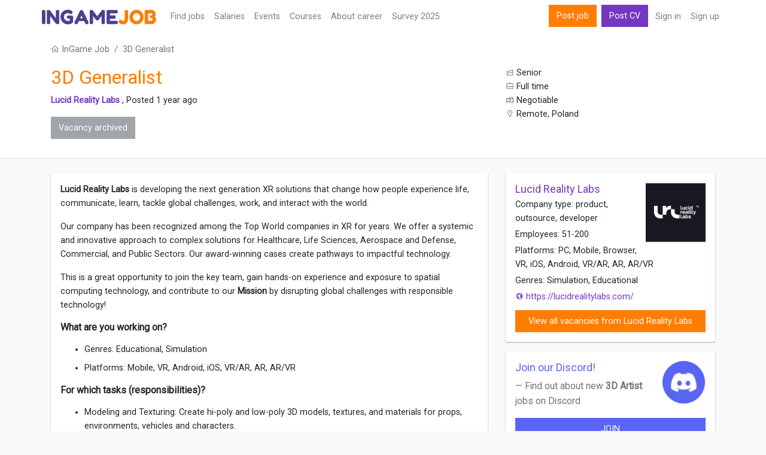

--- FILE ---
content_type: text/html; charset=UTF-8
request_url: https://ru.ingamejob.com/en/job/3d-generalist-64
body_size: 8722
content:
<!DOCTYPE html>
<html lang="en">
<head>
    <script
 src="https://app.termly.io/resource-blocker/a38d8547-9f2e-4533-90cb-0c199cdb80f3"
></script>
    <!-- Google tag (gtag.js) -->
    <script type="text/plain" data-categories="analytics" async src="https://www.googletagmanager.com/gtag/js?id=G-V3FPE0T0FC"></script>
    <script>
      window.dataLayer = window.dataLayer || [];
      function gtag(){dataLayer.push(arguments);}
      gtag('js', new Date());
      gtag('config', 'G-V3FPE0T0FC');
      gtag('get', 'G-V3FPE0T0FC', 'client_id', function (clientId) {
        console.log(clientId)
      });
    </script>























    <meta charset="utf-8">
    <meta name="viewport" content="width=device-width, initial-scale=1">

    <!-- CSRF Token -->
    <meta name="csrf-token" content="">

    <title>Vacancy (archive) - 3D Generalist Remote, Poland | Lucid Reality Labs 11-06-2024</title>
    
    <!-- Fonts -->
    <link rel="dns-prefetch" href="https://fonts.gstatic.com">
    <link href="https://fonts.googleapis.com/css?family=Nunito" rel="stylesheet" type="text/css">
    <link href="https://fonts.googleapis.com/css?family=Roboto" rel="stylesheet">


    <link rel="manifest" href="/manifest.json">
    <link rel="apple-touch-icon" sizes="180x180" href="https://ru.ingamejob.com/assets/ico/apple-touch-icon.png">
    <link rel="icon" type="image/png" sizes="32x32" href="https://ru.ingamejob.com/assets/ico/favicon-32x32.png">
    <link rel="icon" type="image/png" sizes="16x16" href="https://ru.ingamejob.com/assets/ico/favicon-16x16.png">
    <link rel="mask-icon" href="https://ru.ingamejob.com/assets/ico/safari-pinned-tab.svg" color="#7338c1">
        <meta name="msapplication-TileColor" content="#7338c1">
    <meta name="msapplication-TileImage" content="https://ru.ingamejob.com/assets/ico/mstile-144x144.png">
    <meta name="theme-color" content="#ffffff">

    <meta property="og:title" content="Vacancy (archive) - 3D Generalist Remote, Poland | Lucid Reality Labs 11-06-2024">
<meta property="og:type" content="website">
<meta property="og:site_name" content="InGame Job">
<meta property="og:url" content="https://ru.ingamejob.com/en/job/3d-generalist-64">
<meta property="og:image" content="https://d1zxqs9w6if90m.cloudfront.net/site-images/og-image.png">
<meta property="og:image:width" content="1200">
<meta property="og:image:height" content="630">
<meta property="og:image:alt" content="InGame Job">

    <link rel="alternate" href="https://ua.ingamejob.com/en/job/3d-generalist-64" hreflang="en-UA">
    <link rel="alternate" href="https://ua.ingamejob.com/pl/job/3d-generalist-64" hreflang="pl-UA">
    <link rel="alternate" href="https://ua.ingamejob.com/ru/job/3d-generalist-64" hreflang="ru-UA">
    <link rel="alternate" href="https://ua.ingamejob.com/uk/job/3d-generalist-64" hreflang="uk-UA">
    <link rel="alternate" href="https://pl.ingamejob.com/en/job/3d-generalist-64" hreflang="en-PL">
    <link rel="alternate" href="https://pl.ingamejob.com/pl/job/3d-generalist-64" hreflang="pl-PL">
    <link rel="alternate" href="https://pl.ingamejob.com/ru/job/3d-generalist-64" hreflang="ru-PL">
    <link rel="alternate" href="https://pl.ingamejob.com/uk/job/3d-generalist-64" hreflang="uk-PL">
    <link rel="alternate" href="https://gb.ingamejob.com/en/job/3d-generalist-64" hreflang="en-GB">
    <link rel="alternate" href="https://fr.ingamejob.com/en/job/3d-generalist-64" hreflang="en-FR">
    <link rel="alternate" href="https://de.ingamejob.com/en/job/3d-generalist-64" hreflang="en-DE">
    <link rel="alternate" href="https://se.ingamejob.com/en/job/3d-generalist-64" hreflang="en-SE">
    <link rel="alternate" href="https://es.ingamejob.com/en/job/3d-generalist-64" hreflang="en-ES">
    <link rel="alternate" href="https://nl.ingamejob.com/en/job/3d-generalist-64" hreflang="en-NL">
    <link rel="alternate" href="https://it.ingamejob.com/en/job/3d-generalist-64" hreflang="en-IT">
    <link rel="alternate" href="https://fi.ingamejob.com/en/job/3d-generalist-64" hreflang="en-FI">
    <link rel="alternate" href="https://dk.ingamejob.com/en/job/3d-generalist-64" hreflang="en-DK">
    <link rel="alternate" href="https://ch.ingamejob.com/en/job/3d-generalist-64" hreflang="en-CH">
    <link rel="alternate" href="https://be.ingamejob.com/en/job/3d-generalist-64" hreflang="en-BE">
    <link rel="alternate" href="https://me.ingamejob.com/en/job/3d-generalist-64" hreflang="en-ME">
    <link rel="alternate" href="https://tr.ingamejob.com/en/job/3d-generalist-64" hreflang="en-TR">
    <link rel="alternate" href="https://ie.ingamejob.com/en/job/3d-generalist-64" hreflang="en-IE">
    <link rel="alternate" href="https://cz.ingamejob.com/en/job/3d-generalist-64" hreflang="en-CZ">
    <link rel="alternate" href="https://pt.ingamejob.com/en/job/3d-generalist-64" hreflang="en-PT">
    <link rel="alternate" href="https://no.ingamejob.com/en/job/3d-generalist-64" hreflang="en-NO">
    <link rel="alternate" href="https://at.ingamejob.com/en/job/3d-generalist-64" hreflang="en-AT">
    <link rel="alternate" href="https://ro.ingamejob.com/en/job/3d-generalist-64" hreflang="en-RO">
    <link rel="alternate" href="https://sk.ingamejob.com/en/job/3d-generalist-64" hreflang="en-SK">
    <link rel="alternate" href="https://rs.ingamejob.com/en/job/3d-generalist-64" hreflang="en-RS">
    <link rel="alternate" href="https://is.ingamejob.com/en/job/3d-generalist-64" hreflang="en-IS">
    <link rel="alternate" href="https://cy.ingamejob.com/en/job/3d-generalist-64" hreflang="en-CY">
    <link rel="alternate" href="https://hu.ingamejob.com/en/job/3d-generalist-64" hreflang="en-HU">
    <link rel="alternate" href="https://bg.ingamejob.com/en/job/3d-generalist-64" hreflang="en-BG">
    <link rel="alternate" href="https://gr.ingamejob.com/en/job/3d-generalist-64" hreflang="en-GR">
    <link rel="alternate" href="https://lt.ingamejob.com/en/job/3d-generalist-64" hreflang="en-LT">
    <link rel="alternate" href="https://hr.ingamejob.com/en/job/3d-generalist-64" hreflang="en-HR">
    <link rel="alternate" href="https://lv.ingamejob.com/en/job/3d-generalist-64" hreflang="en-LV">
    <link rel="alternate" href="https://mt.ingamejob.com/en/job/3d-generalist-64" hreflang="en-MT">
    <link rel="alternate" href="https://ee.ingamejob.com/en/job/3d-generalist-64" hreflang="en-EE">
    <link rel="alternate" href="https://lu.ingamejob.com/en/job/3d-generalist-64" hreflang="en-LU">
    <link rel="alternate" href="https://sl.ingamejob.com/en/job/3d-generalist-64" hreflang="en-SL">
    <link rel="alternate" href="https://ba.ingamejob.com/en/job/3d-generalist-64" hreflang="en-BA">
    <link rel="alternate" href="https://md.ingamejob.com/en/job/3d-generalist-64" hreflang="en-MD">
    <link rel="alternate" href="https://il.ingamejob.com/en/job/3d-generalist-64" hreflang="en-IL">
    <link rel="alternate" href="https://mk.ingamejob.com/en/job/3d-generalist-64" hreflang="en-MK">
    <link rel="alternate" href="https://br.ingamejob.com/en/job/3d-generalist-64" hreflang="en-BR">
    <link rel="alternate" href="https://mx.ingamejob.com/en/job/3d-generalist-64" hreflang="en-MX">
    <link rel="alternate" href="https://kr.ingamejob.com/en/job/3d-generalist-64" hreflang="en-KR">
    <link rel="alternate" href="https://eg.ingamejob.com/en/job/3d-generalist-64" hreflang="en-EG">
    <link rel="alternate" href="https://id.ingamejob.com/en/job/3d-generalist-64" hreflang="en-ID">
    <link rel="alternate" href="https://my.ingamejob.com/en/job/3d-generalist-64" hreflang="en-MY">
    <link rel="alternate" href="https://th.ingamejob.com/en/job/3d-generalist-64" hreflang="en-TH">
    <link rel="alternate" href="https://ge.ingamejob.com/en/job/3d-generalist-64" hreflang="en-GE">
    <link rel="alternate" href="https://sg.ingamejob.com/en/job/3d-generalist-64" hreflang="en-SG">
    <link rel="alternate" href="https://jp.ingamejob.com/en/job/3d-generalist-64" hreflang="en-JP">
    <link rel="alternate" href="https://cn.ingamejob.com/en/job/3d-generalist-64" hreflang="en-CN">
    <link rel="alternate" href="https://in.ingamejob.com/en/job/3d-generalist-64" hreflang="en-IN">
    <link rel="alternate" href="https://ae.ingamejob.com/en/job/3d-generalist-64" hreflang="en-AE">
    <link rel="alternate" href="https://ph.ingamejob.com/en/job/3d-generalist-64" hreflang="en-PH">
    <link rel="alternate" href="https://ca.ingamejob.com/en/job/3d-generalist-64" hreflang="en-CA">
    <link rel="alternate" href="https://us.ingamejob.com/en/job/3d-generalist-64" hreflang="en-US">
    <link rel="alternate" href="https://au.ingamejob.com/en/job/3d-generalist-64" hreflang="en-AU">
    <link rel="alternate" href="https://am.ingamejob.com/en/job/3d-generalist-64" hreflang="en-AM">
    <link rel="alternate" href="https://kz.ingamejob.com/en/job/3d-generalist-64" hreflang="en-KZ">
    <link rel="alternate" href="https://nz.ingamejob.com/en/job/3d-generalist-64" hreflang="en-NZ">
    <link rel="alternate" href="https://ar.ingamejob.com/en/job/3d-generalist-64" hreflang="en-AR">
    <link rel="alternate" href="https://uz.ingamejob.com/en/job/3d-generalist-64" hreflang="en-UZ">
    <link rel="alternate" href="https://sa.ingamejob.com/en/job/3d-generalist-64" hreflang="en-SA">
    <link rel="alternate" href="https://vn.ingamejob.com/en/job/3d-generalist-64" hreflang="en-VN">
    <link rel="alternate" href="https://ru.ingamejob.com/en/job/3d-generalist-64" hreflang="en-RU">
    <link rel="alternate" href="https://ru.ingamejob.com/pl/job/3d-generalist-64" hreflang="pl-RU">
    <link rel="alternate" href="https://ru.ingamejob.com/ru/job/3d-generalist-64" hreflang="ru-RU">
    <link rel="alternate" href="https://ru.ingamejob.com/uk/job/3d-generalist-64" hreflang="uk-RU">
    <link rel="alternate" href="https://by.ingamejob.com/en/job/3d-generalist-64" hreflang="en-BY">
    <link rel="alternate" href="https://by.ingamejob.com/pl/job/3d-generalist-64" hreflang="pl-BY">
    <link rel="alternate" href="https://by.ingamejob.com/ru/job/3d-generalist-64" hreflang="ru-BY">
    <link rel="alternate" href="https://by.ingamejob.com/uk/job/3d-generalist-64" hreflang="uk-BY">

    <link rel="canonical" href="https://ru.ingamejob.com/en/job/3d-generalist-64">







    <script type="text/plain" data-categories="advertising" crossorigin="anonymous" async src="https://securepubads.g.doubleclick.net/tag/js/gpt.js"></script>
    <script>
      window.googletag = window.googletag || {cmd: []};
    </script>

            <script>
          let anchorAdsSlot;
                    googletag.cmd.push(() => {
    anchorAdsSlot = googletag.defineOutOfPageSlot('/21857590943,23282053530/ingamejob.com_parent/ingamejob.com_anchor_1', googletag.enums.OutOfPageFormat.BOTTOM_ANCHOR);
    if (anchorAdsSlot) {
    anchorAdsSlot.addService(googletag.pubads());
    }
});
          googletag.cmd.push(() => {
            // Enable SRA and services.
            googletag.pubads().enableSingleRequest();
            googletag.pubads().setCentering(true);
            googletag.pubads().collapseEmptyDivs();
            googletag.enableServices();
            googletag.display(anchorAdsSlot);
          });
        </script>
    
    <!-- Styles -->
    <link href="/css/app.css?id=9077e1c2cb5907a5503dda8fa642bd5b" rel="stylesheet">

    <script>
        const page_data = {"domain":"ingamejob.com","locale":"en","csrf_token":null,"jobModalOpen":false,"routes":{"home":"https:\/\/ru.ingamejob.com\/en","city_option_by_country":"https:\/\/ru.ingamejob.com\/en\/location\/cities","update_job_views":"https:\/\/ru.ingamejob.com\/en\/api\/job\/view\/3d-generalist-64"}};
    </script>

</head>

<body class="  job-view-page ">
<div id="app-all">
    <div class="main-content antialiased">
        <nav class="navbar navbar-expand-lg navbar-light navbar-laravel bg-white sticky-top">
    <div class="container p-0">
        <a class="navbar-brand" href="https://ru.ingamejob.com">
            <img src="https://ru.ingamejob.com/assets/images/logo_ingamejob.png" alt="ingamejob logo">
        </a>
        <button class="navbar-toggler" type="button" data-toggle="collapse" data-target="#navbarSupportedContent" aria-controls="navbarSupportedContent" aria-expanded="false" aria-label="Toggle navigation">
            <span class="navbar-toggler-icon"></span>
        </button>

        <div class="collapse navbar-collapse" id="navbarSupportedContent">
            <!-- Left Side Of Navbar -->
            <ul class="navbar-nav mr-auto">
                <li class="nav-item"><a class="nav-link" href="https://ru.ingamejob.com/en/jobs">Find jobs</a> </li>
                <li class="nav-item"><a class="nav-link" href="https://ru.ingamejob.com/en/salaries">Salaries</a> </li>
                <li class="nav-item"><a class="nav-link" href="https://ru.ingamejob.com/en/events">Events</a> </li>
                <li class="nav-item"><a class="nav-link" href="https://ru.ingamejob.com/en/courses">Сourses</a> </li>
                                    <li class="nav-item"><a class="nav-link" target="_blank" href="https://boost.ingamejob.com/?utm_source=ingamejob&utm_medium=referral&utm_campaign=menu">About career</a> </li>
                                <li class="nav-item"><a class="nav-link" href="https://ru.ingamejob.com/en/games-industry-employment-survey/2025">Survey 2025</a> </li>

            </ul>

            <!-- Right Side Of Navbar -->
            <ul class="navbar-nav ml-auto">
                <li class="nav-item">
                                            <a class="btn btn-success text-white d-lg-none d-xl-inline-block" href="https://ru.ingamejob.com/en/pricing">
                            Post job                        </a>
                        <a class="btn btn-primary text-white d-lg-none d-xl-inline-block mx-1" href="https://ru.ingamejob.com/en/login">
                            Post CV                        </a>
                                    </li>
                <!-- Authentication Links -->
                                    <li class="nav-item">
                        <a class="nav-link" href="https://ru.ingamejob.com/en/login">Sign in</a>
                    </li>
                    <li class="nav-item">
                                                    <a class="nav-link" href="https://ru.ingamejob.com/en/register">Sign up</a>
                                            </li>

                            </ul>
        </div>
    </div>
</nav>
        <div class="main-container">
            
    
    <div class="job-view-lead-head bg-white py-3 mb-4">
        <div class="container">
            <div class="row">
                <div class="col-md-12">
                    <nav aria-label="breadcrumb">
                        <ol class="breadcrumb">
                            <li class="breadcrumb-item"><a class="text-muted" href="https://ru.ingamejob.com/en"><i class="la la-home"></i> InGame Job</a></li>
                            <li class="breadcrumb-item active" aria-current="page">3D Generalist</li>
                        </ol>
                    </nav>
                </div>
            </div>

            <div class="row">
                <div class="job-view-lead-position-box col-sm-8">
    <h1 class="text-success">3D Generalist</h1>
    <p class="m-0">
        <strong>
            <a class="job-view-lead-position-box" href="https://ru.ingamejob.com/en/company/lucid-reality-labs">Lucid Reality Labs</a>
        </strong>, Posted 1 year ago
    </p>
    <div class="py-3">
                    <button type="button" class="btn btn-secondary" disabled>
                Vacancy archived            </button>
            </div>
</div>
<div class="col-sm-4">
    <div class="job-view-lead-position-box">
                    <p class="m-0">
                <i class="text-muted la la-area-chart"></i> Senior            </p>
                            <p class="m-0">
                <i class="text-muted la la-briefcase"></i> Full time            </p>
                            <p class="m-0">
                <i class="text-muted la la-money"></i> Negotiable
            </p>
                <p class="m-0">
            <i class="text-muted la la-map-marker"></i> Remote, Poland
            </p>
        <div>
                                </div>

    </div>
</div>
            </div>
        </div>
    </div>

    <div class="container job-view-body">
        <div class="row">
            <div class="col-md-8">
                                                <div class="job-view-container text-break box-shadow bg-white p-3 mb-4">
                                            <div class="job-view-single-section mb-3">
                                <p><strong>Lucid Reality Labs </strong>is developing the next generation XR solutions that change how people experience life, communicate, learn, tackle global challenges, work, and interact with the world.</p><p>Our company has been recognized among the Top World companies in XR for years. We offer a systemic and innovative approach to complex solutions for Healthcare, Life Sciences, Aerospace and Defense, Commercial, and Public Sectors. Our award-winning cases create pathways to impactful technology.</p><p>This is a great opportunity to join the key team, gain hands-on experience and exposure to spatial computing technology, and contribute to our&nbsp;<strong>Mission</strong>&nbsp;by disrupting global challenges with responsible technology!</p>
                        </div>
                    
                                            <div class="job-view-single-section mb-3">
                            <h5 class="mb-3">What are you working on?</h5>
                            <ul>
                                                                                                                                    <li class="mb-2">
                                        Genres: Educational, Simulation
                                    </li>
                                                                                                    <li class="mb-2">
                                        Platforms: Mobile, VR, Android, iOS, VR/AR, AR, AR/VR
                                    </li>
                                                            </ul>

                        </div>
                    

                    
                                            <div class="job-view-single-section mb-3">
                            <h5 class="mb-3">For which tasks (responsibilities)?</h5>
                                <ul><li><p>Modeling and Texturing: Create hi-poly and low-poly 3D models, textures, and materials for props, environments, vehicles and characters.</p></li></ul><ul><li><p>Rigging: Develop and implement rigs for character animation, including exporting rigged characters and facial animation.</p></li><li><p>Lighting: Set up and adjust lighting to enhance the visual appeal of scenes.</p></li><li><p>Rendering: Render high-quality images and animations.</p></li><li><p>Asset Creation: Develop assets for virtual reality applications for mobile, VR headsets, PC.</p></li><li><p>Collaboration: Work closely with the team to brainstorm and develop creative concepts.</p></li><li><p>Troubleshooting: Troubleshoot and solve technical issues related to 3D production.</p></li><li><p>Industry Awareness: Stay updated with industry trends and software advancements.</p></li></ul>
                        </div>
                    
                                            <div class="job-view-single-section mb-3">
                            <h5 class="mb-3">What kind of professional are we looking for?</h5>
                                <ul><li><p>Proven experience as a 3D Generalist or similar role.</p></li><li><p>Proficiency in 3D software such as Blender, Maya, 3ds Max, or similar.</p></li><li><p>Strong skills in modeling, texturing, rigging, lighting, and rendering.</p></li><li><p>Strong artistic skills and a good eye for detail.</p></li><li><p>Excellent problem-solving abilities and creativity.</p></li><li><p>Ability to work independently and as part of a team.</p></li><li><p>Strong communication and collaboration skills.</p></li><li><p>A portfolio showcasing a range of 3D work.</p></li><li><p>Familiarity with Unity.</p></li></ul><p><strong>Nice to have:</strong></p><ul><li><p>Experience with creating materials and shaders.</p></li><li><p>Knowledge of visual effects techniques and simulations.</p></li><li><p>Familiarity with the Unreal Engine.</p></li></ul>
                        </div>
                    
                    
                                                                <div class="job-view-single-section mb-3">
                            <h5 class="mb-3">What are the conditions and bonuses?</h5>
                                <ul><li><p>24 working days paid vacation, 7 days sick leave, and public holidays;</p></li></ul><ul><li><p>Flexible working hours of remote work;</p></li><li><p>Open-minded and outside-the-box ideas embodied in life;</p></li><li><p>Award-winning and diverse team to grow together;</p></li><li><p>Access to XR technologies;</p></li><li><p>Minimum bureaucracy and a great working environment.</p></li></ul>
                        </div>
                                                                <div class="job-view-single-section mb-3 p-3 dark">
                            <h5 class="mb-3">The selection process</h5>
                                <p>CV &amp; Portfolio Screening - HR interview - Technical Interview - Fit Interview - Offer</p>
                        </div>
                    
                    <div class="job-view-single-section mb-3">
                                                    <button type="button" class="btn btn-secondary" disabled>
                                Vacancy archived                            </button>
                                            </div>
                </div>
            </div>

            <div class="col-md-4">
                
                <div class="widget-box bg-white p-3 mb-3 box-shadow">
                    <div class="job-view-company-logo mb-3 ml-2 float-right">
    <a href="https://ru.ingamejob.com/en/company/lucid-reality-labs">
        <img src="https://d1zxqs9w6if90m.cloudfront.net/company/6cf4b7e5-fde3-4cc1-891a-6e87c34f6830/main_logo/31345/conversions/3LNas3zUZjmOHic-main-logo.jpg" class="img-fluid" alt="company logo">
    </a>
</div>
<h5 class="mb-1">
    <a href="https://ru.ingamejob.com/en/company/lucid-reality-labs">Lucid Reality Labs</a>
</h5>

    <p class="mb-1">
      Company type: product, outsource, developer
    </p>

    <p class="mb-1">
      Employees: 51-200
    </p>

    <p class="mb-1">
      Platforms: PC, Mobile, Browser, VR, iOS, Android, VR/AR, AR, AR/VR
    </p>

    <p class="mb-1">
      Genres: Simulation, Educational
    </p>

    <p class="mb-1">
        <a target="_blank" class="text-truncate d-inline-block" style="width: 100%" href="https://ru.ingamejob.com/en/away/company/lucid-reality-labs">
            <i class="la la-globe"></i> https://lucidrealitylabs.com/
        </a>
    </p>

<a href="https://ru.ingamejob.com/en/company/lucid-reality-labs" class="btn btn-success btn-block text-truncate">
     View all vacancies from Lucid Reality Labs
</a>
                </div>

                
                <div class="widget-box bg-white p-3 mb-3 box-shadow">
                    <div class="row">
                        <div class="col-9 pr-2">
                            <blockquote class="blockquote">
                                <a target="_blank" class="h5 mb-0 tg text-truncate d-inline-block" style="width:100%; color: #5965f2" href="https://discord.gg/kb9usvpfxh">Join our Discord!</a>
                                <footer class="blockquote-footer">Find out about new <b>3D Artist</b> jobs on Discord</footer>
                            </blockquote>
                        </div>
                        <div class="col-3 pb-2 pr-3 pl-0">
                            <img class="img-fluid" src="https://ru.ingamejob.com/assets/images/soc-icons/discord-1x.webp" srcset="https://ru.ingamejob.com/assets/images/soc-icons/discord-2x.webp 2x" alt="discord icon">
                        </div>
                    </div>
                    <a target="_blank" href="https://discord.gg/kb9usvpfxh" class="btn btn-tg text-white btn-block text-uppercase" style="background-color: #5965f2">join</a>
                </div>
                

                
                <div class="widget-box bg-white p-3 mb-3 box-shadow">
                  <div class="row">
                      <div class="col-9 pr-2">
                          <blockquote class="blockquote">
                            <a class="h5 mb-0 text-tg text-truncate d-inline-block" style="width:100%" href="https://t.me/ingamejob_art">@ingamejob_art</a>
                              <footer class="blockquote-footer">keep up to date with new job offers <b>3D Artist</b> on Telegram</footer>
                            </blockquote>
                      </div>
                      <div class="col-3 pb-2 pr-3 pl-0">
                        <img class="img-fluid" src="https://ru.ingamejob.com/assets/images/soc-icons/telegram-72.png" srcset="https://ru.ingamejob.com/assets/images/soc-icons/telegram-144.png 2x"/>
                      </div>
                    </div>
                  <a href="https://t.me/ingamejob_art" class="btn btn-tg text-white btn-block text-uppercase">Subscribe</a>
                </div>
                

            </div>

            
            <div class="col-md-8">
                                    <div class="job-view-similar-jobs pb-3">
                        <h3 class="pb-3">Similar job opportunities</h3>
                                                    <div class="employer-job-listing-single  premium-job  shadow-sm bg-white mb-3 p-3">

        <div class="job-listing-company-logo">
          <a href="https://ru.ingamejob.com/en/job/integrated-support-and-feedback-animator">
                    <img height="256" width="256" src="https://d1zxqs9w6if90m.cloudfront.net/company/a0632f3d-8aa9-485f-875a-95cdc20f54e2/main_logo/53400/EUeF3GMy77T7Iae.png" class="img-fluid" alt="company logo">
            </a>
      </div>
  
    <div class="listing-job-info container">
      <div class="row text-muted">
        <div class="col-12 p-0">
          <h5>
              <a href="https://ru.ingamejob.com/en/job/integrated-support-and-feedback-animator">
                    Integrated Support and Feedback Animator
            </a>
          </h5>
        </div>
            <div class="col-sm-6 p-0">
              <p class="m-0"><strong><i class="la la-building-o"></i> Renderer Studios</strong></p>
              <p class="m-0"><i class="text-muted la la-map-marker"></i> Remote, Hungary, Poland (+3)
</p>
                               <span class="badge badge-success text-white">Hot</span>
            </div>

        <div class="col-sm-6 p-0">
                            <p class="m-0"><i class="la la-area-chart"></i> Middle</p>
                                        <p class="m-0"><i class="la la-money"></i> Negotiable</p>
                                        <p class="m-0">
                    <i class="la la-briefcase"></i>
                    <span class="pr-2">Full time</span>
                </p>
                    </div>
      </div>
    </div>

</div>
                                                    <div class="employer-job-listing-single  shadow-sm bg-white mb-3 p-3">

  
    <div class="listing-job-info container">
      <div class="row text-muted">
        <div class="col-12 p-0">
          <h5>
              <a href="https://ru.ingamejob.com/en/job/freelance-senior-3d-hard-surface-artist">
                    Freelance Senior 3D Hard surface Artist
            </a>
          </h5>
        </div>
            <div class="col-sm-6 p-0">
              <p class="m-0"><strong><i class="la la-building-o"></i> N-iX Game &amp; VR Studio</strong></p>
              <p class="m-0"><i class="text-muted la la-map-marker"></i> Remote
</p>
                                <p class="m-0"><i class="la la-clock-o"></i>
                 Posted 4 days ago
                 </p>
                                           </div>

        <div class="col-sm-6 p-0">
                            <p class="m-0"><i class="la la-area-chart"></i> Senior</p>
                                        <p class="m-0"><i class="la la-money"></i> Negotiable</p>
                                        <p class="m-0">
                    <i class="la la-briefcase"></i>
                    <span class="pr-2">Freelance</span>
                </p>
                    </div>
      </div>
    </div>

</div>
                                                    <div class="employer-job-listing-single  shadow-sm bg-white mb-3 p-3">

  
    <div class="listing-job-info container">
      <div class="row text-muted">
        <div class="col-12 p-0">
          <h5>
              <a href="https://ru.ingamejob.com/en/job/senior-3d-character-artist-3">
                    Senior 3D Character Artist
            </a>
          </h5>
        </div>
            <div class="col-sm-6 p-0">
              <p class="m-0"><strong><i class="la la-building-o"></i> Legou Games</strong></p>
              <p class="m-0"><i class="text-muted la la-map-marker"></i> Remote, Kyiv
</p>
                                <p class="m-0"><i class="la la-clock-o"></i>
                 Posted 4 days ago
                 </p>
                                           </div>

        <div class="col-sm-6 p-0">
                            <p class="m-0"><i class="la la-area-chart"></i> Senior</p>
                                        <p class="m-0"><i class="la la-money"></i> Negotiable</p>
                                        <p class="m-0">
                    <i class="la la-briefcase"></i>
                    <span class="pr-2">Full time</span>
                </p>
                    </div>
      </div>
    </div>

</div>
                                                <div>
                            <a target="_blank" href="https://ru.ingamejob.com/en/jobs/p/3d-artist">
                                All jobs 3D Artist →
                            </a>
                        </div>
                    </div>
                            </div>
            
        </div>
    </div>
    <!-- apply job modal -->
<div class="modal fade" id="applyJobModal" role="dialog">
    <div class="modal-dialog" role="document">
        <div class="modal-content">

            <form action="https://ru.ingamejob.com/en/apply_job" method="post" id="applyJob" enctype="multipart/form-data">
                <input type="hidden" name="_token" value="" autocomplete="off">
                <div class="modal-header">
                    <h5 class="modal-title" >Job application form</h5>
                    <button type="button" class="close" data-dismiss="modal" aria-label="Close">
                        <span aria-hidden="true">&times;</span>
                    </button>
                </div>

                <div class="modal-body">

                    
                    <div class="form-group ">
                        <label for="name" class="control-label">
                            Name:<span class="mendatory-mark">*</span>
                        </label>
                        <input type="text" required class="form-control " id="name" name="name" value="" placeholder="Your name">
                        
                    </div>

                    <div class="form-group ">
                        <label for="email" class="control-label">
                            E-Mail:<span class="mendatory-mark">*</span>
                        </label>
                        <input type="text" required class="form-control " id="email" name="email" value="" placeholder="you@gmail.com">
                        
                    </div>

                    <div class="form-group ">
                        <label for="phone_number" class="control-label">
                            Phone Number:<span class="mendatory-mark">*</span>
                        </label>
                        <input type="text" required class="form-control " id="phone_number" name="phone_number" value="" placeholder="Phone Number">
                        
                    </div>

                    <div class="form-group ">
                        <label for="message-text" class="control-label">
                            Message:<span class="mendatory-mark">*</span>
                        </label>
                        <textarea required class="form-control " id="message" name="message" placeholder="Insert your cover letter here."></textarea>
                        
                    </div>

                    <div class="form-group ">
                        <label for="resume" class="control-label">Resume:</label>
                        <input type="file" accept="application/pdf" class="form-control  " id="resume" name="resume">
                        <p class="text-muted">File type: PDF, Max 25 Mb</p>
                        
                    </div>

                    <input type="hidden" name="job_id" value="205795" />

                    <div class="form-group ">
                        <div data-action="APPLY_JOB" data-sitekey="6LdbKqAUAAAAAFEph0fNvilZMrOVQAxjD9DMWzQp" class="g-recaptcha" data-size="normal"></div>
                        
                    </div>

                </div>
                <div class="terms-msg mr-3 ml-3">
                    <p class="text-small text-muted font-italic">
                      <span class="policy">
    I agree to the InGame Job
    <a target="_blank" href="https://ru.ingamejob.com/en/terms">terms and conditions</a> and
    <a target="_blank" href="https://ru.ingamejob.com/en/privacy">privacy policy</a>.
</span>
                    </p>
                </div>

                <div class="modal-footer">
                    <button type="button" class="btn btn-default" data-dismiss="modal">Close</button>
                    <button type="submit" class="btn btn-primary" id="apply_job_btn">Apply</button>
                </div>


            </form>
        </div>

    </div>
</div>




































































































        </div>
    </div>
    <div id="main-footer" class="home-hero-section antialiased">
    <div class="container">
        <div class="row">
            <div class="col-md-3">

                <div class="footer-logo-wrap mb-3">
                    <a class="navbar-brand" href="https://ru.ingamejob.com">
                        <img alt="inagemejob logo" loading="lazy" src="https://ru.ingamejob.com/assets/images/logo_ingamejob-alt.png">
                    </a>
                </div>

                <div class="footer-menu-wrap">
                    <ul class="list-unstyled footer">
                                                    <li><a href="#" class="termly-display-preferences">Consent Preferences</a></li>
                            <li><a href="https://app.termly.io/document/cookie-policy/48103a59-23bb-4ee4-ae5e-ae84801eda13" target="_blank">Cookie Policy</a></li>
                                                <li><a href="https://ru.ingamejob.com/en/terms">Terms and conditions</a> </li>
                        <li><a href="https://ru.ingamejob.com/en/privacy">Privacy Policy</a> </li>
                        <li><a href="https://ru.ingamejob.com/en/contact-us">Contact Us</a> </li>
                    </ul>
                </div>
            </div>

            <div class="col-md-3">
                <div class="footer-menu-wrap">
                    <h4 class="mb-3">For professionals</h4>
                    <ul class="list-unstyled footer">
                                                    <li><a href="https://ru.ingamejob.com/en/anonymous-job-search">Post CV</a></li>
                            <li><a href="https://ru.ingamejob.com/en/job-seeker/register">Sign up</a> </li>
                                                <li><a href="https://ru.ingamejob.com/en/jobs">Find jobs</a></li>
                    </ul>
                </div>
            </div>

            <div class="col-md-3">

                <div class="footer-menu-wrap">
                    <h4 class="mb-3">Employers</h4>

                    <ul class="list-unstyled footer">
                        <li>
                                                            <a href="https://ru.ingamejob.com/en/pricing">Post job</a>
                                                    </li>
                                                    <li><a href="https://ru.ingamejob.com/en/employer/register">Sign up</a> </li>
                                                <li><a href="https://ru.ingamejob.com/en/pricing">Services and prices</a> </li>
                    </ul>

                </div>

            </div>
            <div class="col-md-3">
                <div class="pb-2">

                </div>
                <div class="footer-soc-links">
                    <a class="mr-1 gtag soc-link-telegram" rel="noopener" href="https://t.me/ingamejob"></a>
                    <a class="mr-1 gtag soc-link-fb" rel="noopener" target="_blank" href="https://www.facebook.com/InGameJob"></a>
                    <a class="mr-1 gtag soc-link-discord" rel="noopener" target="_blank" href="https://discord.gg/kb9usvpfxh"></a>
                    <a class="mr-1 gtag soc-link-in" rel="noopener" target="_blank" href="https://www.linkedin.com/company/ingamejob"></a>
                </div>
                <div class="pt-2">
                   <address>info@ingamejob.com</address>
                </div>
            </div>
        </div>
        <div class="row mb-2">
            <div class="col-md-9">
                <ul class="list-unstyled footer">
    <li class="nav-item dropdown">
        <a id="navbarDropdown" class="dropdown-toggle" href="#" role="button" data-toggle="dropdown" aria-haspopup="true" aria-expanded="false">
            <i class="la la-globe"></i>
            All Countries
        </a>
        <div class="dropdown-menu dropdown-menu-top dropdown-menu-countries" aria-labelledby="navbarDropdown">
                            <a class="dropdown-item" href="https://ingamejob.com">
                    All countries
                </a>
                            <a class="dropdown-item" href="https://ar.ingamejob.com">
                    Argentina
                </a>
                            <a class="dropdown-item" href="https://am.ingamejob.com">
                    Armenia
                </a>
                            <a class="dropdown-item" href="https://au.ingamejob.com">
                    Australia
                </a>
                            <a class="dropdown-item" href="https://at.ingamejob.com">
                    Austria
                </a>
                            <a class="dropdown-item" href="https://be.ingamejob.com">
                    Belgium
                </a>
                            <a class="dropdown-item" href="https://ba.ingamejob.com">
                    Bosnia and Herzegovina
                </a>
                            <a class="dropdown-item" href="https://br.ingamejob.com">
                    Brazil
                </a>
                            <a class="dropdown-item" href="https://bg.ingamejob.com">
                    Bulgaria
                </a>
                            <a class="dropdown-item" href="https://ca.ingamejob.com">
                    Canada
                </a>
                            <a class="dropdown-item" href="https://cn.ingamejob.com">
                    China
                </a>
                            <a class="dropdown-item" href="https://hr.ingamejob.com">
                    Croatia
                </a>
                            <a class="dropdown-item" href="https://cy.ingamejob.com">
                    Cyprus
                </a>
                            <a class="dropdown-item" href="https://cz.ingamejob.com">
                    Czech Republic
                </a>
                            <a class="dropdown-item" href="https://dk.ingamejob.com">
                    Denmark
                </a>
                            <a class="dropdown-item" href="https://eg.ingamejob.com">
                    Egypt
                </a>
                            <a class="dropdown-item" href="https://ee.ingamejob.com">
                    Estonia
                </a>
                            <a class="dropdown-item" href="https://fi.ingamejob.com">
                    Finland
                </a>
                            <a class="dropdown-item" href="https://fr.ingamejob.com">
                    France
                </a>
                            <a class="dropdown-item" href="https://ge.ingamejob.com">
                    Georgia
                </a>
                            <a class="dropdown-item" href="https://de.ingamejob.com">
                    Germany
                </a>
                            <a class="dropdown-item" href="https://gr.ingamejob.com">
                    Greece
                </a>
                            <a class="dropdown-item" href="https://hu.ingamejob.com">
                    Hungary
                </a>
                            <a class="dropdown-item" href="https://is.ingamejob.com">
                    Iceland
                </a>
                            <a class="dropdown-item" href="https://in.ingamejob.com">
                    India
                </a>
                            <a class="dropdown-item" href="https://id.ingamejob.com">
                    Indonesia
                </a>
                            <a class="dropdown-item" href="https://ie.ingamejob.com">
                    Ireland
                </a>
                            <a class="dropdown-item" href="https://il.ingamejob.com">
                    Israel
                </a>
                            <a class="dropdown-item" href="https://it.ingamejob.com">
                    Italy
                </a>
                            <a class="dropdown-item" href="https://jp.ingamejob.com">
                    Japan
                </a>
                            <a class="dropdown-item" href="https://kz.ingamejob.com">
                    Kazakhstan
                </a>
                            <a class="dropdown-item" href="https://lv.ingamejob.com">
                    Latvia
                </a>
                            <a class="dropdown-item" href="https://lt.ingamejob.com">
                    Lithuania
                </a>
                            <a class="dropdown-item" href="https://lu.ingamejob.com">
                    Luxembourg
                </a>
                            <a class="dropdown-item" href="https://my.ingamejob.com">
                    Malaysia
                </a>
                            <a class="dropdown-item" href="https://mt.ingamejob.com">
                    Malta
                </a>
                            <a class="dropdown-item" href="https://mx.ingamejob.com">
                    Mexico
                </a>
                            <a class="dropdown-item" href="https://md.ingamejob.com">
                    Moldova
                </a>
                            <a class="dropdown-item" href="https://me.ingamejob.com">
                    Montenegro
                </a>
                            <a class="dropdown-item" href="https://nl.ingamejob.com">
                    Netherlands
                </a>
                            <a class="dropdown-item" href="https://nz.ingamejob.com">
                    New Zealand
                </a>
                            <a class="dropdown-item" href="https://mk.ingamejob.com">
                    North Macedonia
                </a>
                            <a class="dropdown-item" href="https://no.ingamejob.com">
                    Norway
                </a>
                            <a class="dropdown-item" href="https://ph.ingamejob.com">
                    Philippines
                </a>
                            <a class="dropdown-item" href="https://pl.ingamejob.com">
                    Poland
                </a>
                            <a class="dropdown-item" href="https://pt.ingamejob.com">
                    Portugal
                </a>
                            <a class="dropdown-item" href="https://ro.ingamejob.com">
                    Romania
                </a>
                            <a class="dropdown-item" href="https://sa.ingamejob.com">
                    Saudi Arabia
                </a>
                            <a class="dropdown-item" href="https://rs.ingamejob.com">
                    Serbia
                </a>
                            <a class="dropdown-item" href="https://sg.ingamejob.com">
                    Singapore
                </a>
                            <a class="dropdown-item" href="https://sk.ingamejob.com">
                    Slovakia
                </a>
                            <a class="dropdown-item" href="https://sl.ingamejob.com">
                    Slovenia
                </a>
                            <a class="dropdown-item" href="https://kr.ingamejob.com">
                    South Korea
                </a>
                            <a class="dropdown-item" href="https://es.ingamejob.com">
                    Spain
                </a>
                            <a class="dropdown-item" href="https://se.ingamejob.com">
                    Sweden
                </a>
                            <a class="dropdown-item" href="https://ch.ingamejob.com">
                    Switzerland
                </a>
                            <a class="dropdown-item" href="https://th.ingamejob.com">
                    Thailand
                </a>
                            <a class="dropdown-item" href="https://tr.ingamejob.com">
                    Turkey
                </a>
                            <a class="dropdown-item" href="https://ua.ingamejob.com">
                    Ukraine
                </a>
                            <a class="dropdown-item" href="https://ae.ingamejob.com">
                    United Arab Emirates
                </a>
                            <a class="dropdown-item" href="https://gb.ingamejob.com">
                    United Kingdom
                </a>
                            <a class="dropdown-item" href="https://us.ingamejob.com">
                    United States
                </a>
                            <a class="dropdown-item" href="https://uz.ingamejob.com">
                    Uzbekistan
                </a>
                            <a class="dropdown-item" href="https://vn.ingamejob.com">
                    Vietnam
                </a>
                    </div>
    </li>
</ul>            </div>
            <div class="col-md-3">
                <a class="language  selected-language " rel="alternate" hreflang="en" href="https://ru.ingamejob.com/en/job/3d-generalist-64">
        English
    </a>
    <a class="language " rel="alternate" hreflang="pl" href="https://ru.ingamejob.com/pl/job/3d-generalist-64">
        Polski
    </a>
    <a class="language " rel="alternate" hreflang="uk" href="https://ru.ingamejob.com/uk/job/3d-generalist-64">
        Українська
    </a>
    <a class="language " rel="alternate" hreflang="ru" href="https://ru.ingamejob.com/ru/job/3d-generalist-64">
        Русский
    </a>
            </div>
        </div>
        <div class="row">
            <div class="col-md-12">
                <div class="footer-copyright-text-wrap text-center mt-4">
                    <p>2026 &copy; InGame Job</p>
                                    </div>
            </div>
        </div>
    </div>
</div>
</div>


<!-- Scripts -->
<script src="/js/manifest.js?id=1f8b85953a32649255e774eb43c7451a" defer></script>
<script src="/js/vendor-app.js?id=fec092a0ad93597e7f6669ce32312199" defer></script>
<script src="/js/app.js?id=c419f626da16acf60d09165f8cfe95c2" defer></script>
<!-- Scripts -->
<script src="https://www.google.com/recaptcha/enterprise.js?hl=en" async defer data-categories="essential" type="text/plain"></script>




</body>
</html>
